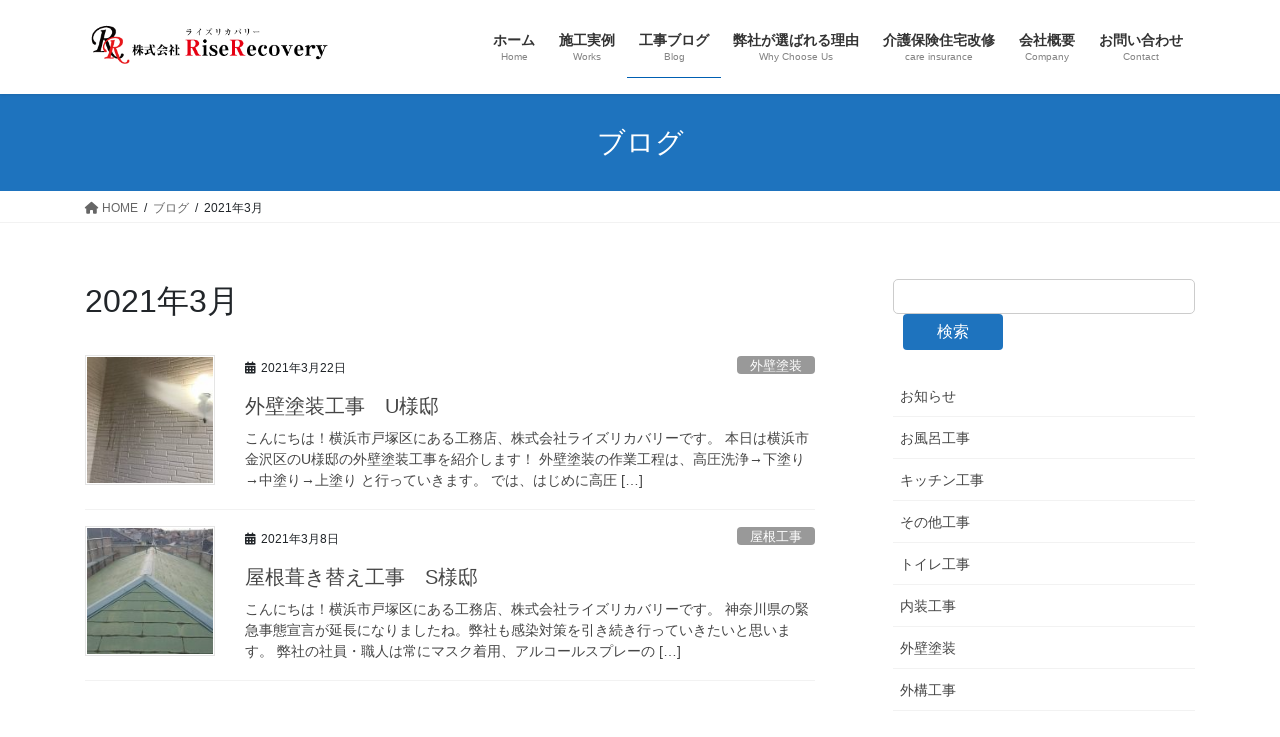

--- FILE ---
content_type: text/html; charset=UTF-8
request_url: https://rise-recovery.com/2021/03/
body_size: 11369
content:
<!DOCTYPE html>
<html lang="ja">
<head>
<meta charset="utf-8">
<meta http-equiv="X-UA-Compatible" content="IE=edge">
<meta name="viewport" content="width=device-width, initial-scale=1">

<title>2021年3月 | (株)ライズリカバリー【横浜市戸塚区の優良工務店】</title>
<meta name='robots' content='max-image-preview:large' />
	<style>img:is([sizes="auto" i], [sizes^="auto," i]) { contain-intrinsic-size: 3000px 1500px }</style>
	<link rel="alternate" type="application/rss+xml" title="(株)ライズリカバリー【横浜市戸塚区の優良工務店】 &raquo; フィード" href="https://rise-recovery.com/feed/" />
<link rel="alternate" type="application/rss+xml" title="(株)ライズリカバリー【横浜市戸塚区の優良工務店】 &raquo; コメントフィード" href="https://rise-recovery.com/comments/feed/" />
<meta name="description" content="2021年3月 の記事 (株)ライズリカバリー【横浜市戸塚区の優良工務店】 リフォームの事なら何でもご相談下さい！屋根･塗装･トイレ･お風呂･キッチン･電気工事等何でもお任せ！株式会社ライズリカバリー" /><script type="text/javascript">
/* <![CDATA[ */
window._wpemojiSettings = {"baseUrl":"https:\/\/s.w.org\/images\/core\/emoji\/15.0.3\/72x72\/","ext":".png","svgUrl":"https:\/\/s.w.org\/images\/core\/emoji\/15.0.3\/svg\/","svgExt":".svg","source":{"concatemoji":"https:\/\/rise-recovery.com\/wp-includes\/js\/wp-emoji-release.min.js?ver=6.7.4"}};
/*! This file is auto-generated */
!function(i,n){var o,s,e;function c(e){try{var t={supportTests:e,timestamp:(new Date).valueOf()};sessionStorage.setItem(o,JSON.stringify(t))}catch(e){}}function p(e,t,n){e.clearRect(0,0,e.canvas.width,e.canvas.height),e.fillText(t,0,0);var t=new Uint32Array(e.getImageData(0,0,e.canvas.width,e.canvas.height).data),r=(e.clearRect(0,0,e.canvas.width,e.canvas.height),e.fillText(n,0,0),new Uint32Array(e.getImageData(0,0,e.canvas.width,e.canvas.height).data));return t.every(function(e,t){return e===r[t]})}function u(e,t,n){switch(t){case"flag":return n(e,"\ud83c\udff3\ufe0f\u200d\u26a7\ufe0f","\ud83c\udff3\ufe0f\u200b\u26a7\ufe0f")?!1:!n(e,"\ud83c\uddfa\ud83c\uddf3","\ud83c\uddfa\u200b\ud83c\uddf3")&&!n(e,"\ud83c\udff4\udb40\udc67\udb40\udc62\udb40\udc65\udb40\udc6e\udb40\udc67\udb40\udc7f","\ud83c\udff4\u200b\udb40\udc67\u200b\udb40\udc62\u200b\udb40\udc65\u200b\udb40\udc6e\u200b\udb40\udc67\u200b\udb40\udc7f");case"emoji":return!n(e,"\ud83d\udc26\u200d\u2b1b","\ud83d\udc26\u200b\u2b1b")}return!1}function f(e,t,n){var r="undefined"!=typeof WorkerGlobalScope&&self instanceof WorkerGlobalScope?new OffscreenCanvas(300,150):i.createElement("canvas"),a=r.getContext("2d",{willReadFrequently:!0}),o=(a.textBaseline="top",a.font="600 32px Arial",{});return e.forEach(function(e){o[e]=t(a,e,n)}),o}function t(e){var t=i.createElement("script");t.src=e,t.defer=!0,i.head.appendChild(t)}"undefined"!=typeof Promise&&(o="wpEmojiSettingsSupports",s=["flag","emoji"],n.supports={everything:!0,everythingExceptFlag:!0},e=new Promise(function(e){i.addEventListener("DOMContentLoaded",e,{once:!0})}),new Promise(function(t){var n=function(){try{var e=JSON.parse(sessionStorage.getItem(o));if("object"==typeof e&&"number"==typeof e.timestamp&&(new Date).valueOf()<e.timestamp+604800&&"object"==typeof e.supportTests)return e.supportTests}catch(e){}return null}();if(!n){if("undefined"!=typeof Worker&&"undefined"!=typeof OffscreenCanvas&&"undefined"!=typeof URL&&URL.createObjectURL&&"undefined"!=typeof Blob)try{var e="postMessage("+f.toString()+"("+[JSON.stringify(s),u.toString(),p.toString()].join(",")+"));",r=new Blob([e],{type:"text/javascript"}),a=new Worker(URL.createObjectURL(r),{name:"wpTestEmojiSupports"});return void(a.onmessage=function(e){c(n=e.data),a.terminate(),t(n)})}catch(e){}c(n=f(s,u,p))}t(n)}).then(function(e){for(var t in e)n.supports[t]=e[t],n.supports.everything=n.supports.everything&&n.supports[t],"flag"!==t&&(n.supports.everythingExceptFlag=n.supports.everythingExceptFlag&&n.supports[t]);n.supports.everythingExceptFlag=n.supports.everythingExceptFlag&&!n.supports.flag,n.DOMReady=!1,n.readyCallback=function(){n.DOMReady=!0}}).then(function(){return e}).then(function(){var e;n.supports.everything||(n.readyCallback(),(e=n.source||{}).concatemoji?t(e.concatemoji):e.wpemoji&&e.twemoji&&(t(e.twemoji),t(e.wpemoji)))}))}((window,document),window._wpemojiSettings);
/* ]]> */
</script>
<link rel='preload' id='vkExUnit_common_style-css-preload' href='https://rise-recovery.com/wp-content/plugins/vk-all-in-one-expansion-unit/assets/css/vkExUnit_style.css?ver=9.113.0.1' as='style' onload="this.onload=null;this.rel='stylesheet'"/>
<link rel='stylesheet' id='vkExUnit_common_style-css' href='https://rise-recovery.com/wp-content/plugins/vk-all-in-one-expansion-unit/assets/css/vkExUnit_style.css?ver=9.113.0.1' media='print' onload="this.media='all'; this.onload=null;">
<style id='vkExUnit_common_style-inline-css' type='text/css'>
:root {--ver_page_top_button_url:url(https://rise-recovery.com/wp-content/plugins/vk-all-in-one-expansion-unit/assets/images/to-top-btn-icon.svg);}@font-face {font-weight: normal;font-style: normal;font-family: "vk_sns";src: url("https://rise-recovery.com/wp-content/plugins/vk-all-in-one-expansion-unit/inc/sns/icons/fonts/vk_sns.eot?-bq20cj");src: url("https://rise-recovery.com/wp-content/plugins/vk-all-in-one-expansion-unit/inc/sns/icons/fonts/vk_sns.eot?#iefix-bq20cj") format("embedded-opentype"),url("https://rise-recovery.com/wp-content/plugins/vk-all-in-one-expansion-unit/inc/sns/icons/fonts/vk_sns.woff?-bq20cj") format("woff"),url("https://rise-recovery.com/wp-content/plugins/vk-all-in-one-expansion-unit/inc/sns/icons/fonts/vk_sns.ttf?-bq20cj") format("truetype"),url("https://rise-recovery.com/wp-content/plugins/vk-all-in-one-expansion-unit/inc/sns/icons/fonts/vk_sns.svg?-bq20cj#vk_sns") format("svg");}
.veu_promotion-alert__content--text {border: 1px solid rgba(0,0,0,0.125);padding: 0.5em 1em;border-radius: var(--vk-size-radius);margin-bottom: var(--vk-margin-block-bottom);font-size: 0.875rem;}/* Alert Content部分に段落タグを入れた場合に最後の段落の余白を0にする */.veu_promotion-alert__content--text p:last-of-type{margin-bottom:0;margin-top: 0;}
</style>
<style id='wp-emoji-styles-inline-css' type='text/css'>

	img.wp-smiley, img.emoji {
		display: inline !important;
		border: none !important;
		box-shadow: none !important;
		height: 1em !important;
		width: 1em !important;
		margin: 0 0.07em !important;
		vertical-align: -0.1em !important;
		background: none !important;
		padding: 0 !important;
	}
</style>
<link rel='preload' id='wp-block-library-css-preload' href='https://rise-recovery.com/wp-includes/css/dist/block-library/style.min.css?ver=6.7.4' as='style' onload="this.onload=null;this.rel='stylesheet'"/>
<link rel='stylesheet' id='wp-block-library-css' href='https://rise-recovery.com/wp-includes/css/dist/block-library/style.min.css?ver=6.7.4' media='print' onload="this.media='all'; this.onload=null;">
<style id='wp-block-library-inline-css' type='text/css'>
/* VK Color Palettes */
</style>
<link rel='preload' id='vk-filter-search-style-css-preload' href='https://rise-recovery.com/wp-content/plugins/vk-filter-search/inc/filter-search/package/build/style.css?ver=2.15.0.3' as='style' onload="this.onload=null;this.rel='stylesheet'"/>
<link rel='stylesheet' id='vk-filter-search-style-css' href='https://rise-recovery.com/wp-content/plugins/vk-filter-search/inc/filter-search/package/build/style.css?ver=2.15.0.3' media='print' onload="this.media='all'; this.onload=null;">
<style id='classic-theme-styles-inline-css' type='text/css'>
/*! This file is auto-generated */
.wp-block-button__link{color:#fff;background-color:#32373c;border-radius:9999px;box-shadow:none;text-decoration:none;padding:calc(.667em + 2px) calc(1.333em + 2px);font-size:1.125em}.wp-block-file__button{background:#32373c;color:#fff;text-decoration:none}
</style>
<style id='global-styles-inline-css' type='text/css'>
:root{--wp--preset--aspect-ratio--square: 1;--wp--preset--aspect-ratio--4-3: 4/3;--wp--preset--aspect-ratio--3-4: 3/4;--wp--preset--aspect-ratio--3-2: 3/2;--wp--preset--aspect-ratio--2-3: 2/3;--wp--preset--aspect-ratio--16-9: 16/9;--wp--preset--aspect-ratio--9-16: 9/16;--wp--preset--color--black: #000000;--wp--preset--color--cyan-bluish-gray: #abb8c3;--wp--preset--color--white: #ffffff;--wp--preset--color--pale-pink: #f78da7;--wp--preset--color--vivid-red: #cf2e2e;--wp--preset--color--luminous-vivid-orange: #ff6900;--wp--preset--color--luminous-vivid-amber: #fcb900;--wp--preset--color--light-green-cyan: #7bdcb5;--wp--preset--color--vivid-green-cyan: #00d084;--wp--preset--color--pale-cyan-blue: #8ed1fc;--wp--preset--color--vivid-cyan-blue: #0693e3;--wp--preset--color--vivid-purple: #9b51e0;--wp--preset--gradient--vivid-cyan-blue-to-vivid-purple: linear-gradient(135deg,rgba(6,147,227,1) 0%,rgb(155,81,224) 100%);--wp--preset--gradient--light-green-cyan-to-vivid-green-cyan: linear-gradient(135deg,rgb(122,220,180) 0%,rgb(0,208,130) 100%);--wp--preset--gradient--luminous-vivid-amber-to-luminous-vivid-orange: linear-gradient(135deg,rgba(252,185,0,1) 0%,rgba(255,105,0,1) 100%);--wp--preset--gradient--luminous-vivid-orange-to-vivid-red: linear-gradient(135deg,rgba(255,105,0,1) 0%,rgb(207,46,46) 100%);--wp--preset--gradient--very-light-gray-to-cyan-bluish-gray: linear-gradient(135deg,rgb(238,238,238) 0%,rgb(169,184,195) 100%);--wp--preset--gradient--cool-to-warm-spectrum: linear-gradient(135deg,rgb(74,234,220) 0%,rgb(151,120,209) 20%,rgb(207,42,186) 40%,rgb(238,44,130) 60%,rgb(251,105,98) 80%,rgb(254,248,76) 100%);--wp--preset--gradient--blush-light-purple: linear-gradient(135deg,rgb(255,206,236) 0%,rgb(152,150,240) 100%);--wp--preset--gradient--blush-bordeaux: linear-gradient(135deg,rgb(254,205,165) 0%,rgb(254,45,45) 50%,rgb(107,0,62) 100%);--wp--preset--gradient--luminous-dusk: linear-gradient(135deg,rgb(255,203,112) 0%,rgb(199,81,192) 50%,rgb(65,88,208) 100%);--wp--preset--gradient--pale-ocean: linear-gradient(135deg,rgb(255,245,203) 0%,rgb(182,227,212) 50%,rgb(51,167,181) 100%);--wp--preset--gradient--electric-grass: linear-gradient(135deg,rgb(202,248,128) 0%,rgb(113,206,126) 100%);--wp--preset--gradient--midnight: linear-gradient(135deg,rgb(2,3,129) 0%,rgb(40,116,252) 100%);--wp--preset--font-size--small: 13px;--wp--preset--font-size--medium: 20px;--wp--preset--font-size--large: 36px;--wp--preset--font-size--x-large: 42px;--wp--preset--spacing--20: 0.44rem;--wp--preset--spacing--30: 0.67rem;--wp--preset--spacing--40: 1rem;--wp--preset--spacing--50: 1.5rem;--wp--preset--spacing--60: 2.25rem;--wp--preset--spacing--70: 3.38rem;--wp--preset--spacing--80: 5.06rem;--wp--preset--shadow--natural: 6px 6px 9px rgba(0, 0, 0, 0.2);--wp--preset--shadow--deep: 12px 12px 50px rgba(0, 0, 0, 0.4);--wp--preset--shadow--sharp: 6px 6px 0px rgba(0, 0, 0, 0.2);--wp--preset--shadow--outlined: 6px 6px 0px -3px rgba(255, 255, 255, 1), 6px 6px rgba(0, 0, 0, 1);--wp--preset--shadow--crisp: 6px 6px 0px rgba(0, 0, 0, 1);}:where(.is-layout-flex){gap: 0.5em;}:where(.is-layout-grid){gap: 0.5em;}body .is-layout-flex{display: flex;}.is-layout-flex{flex-wrap: wrap;align-items: center;}.is-layout-flex > :is(*, div){margin: 0;}body .is-layout-grid{display: grid;}.is-layout-grid > :is(*, div){margin: 0;}:where(.wp-block-columns.is-layout-flex){gap: 2em;}:where(.wp-block-columns.is-layout-grid){gap: 2em;}:where(.wp-block-post-template.is-layout-flex){gap: 1.25em;}:where(.wp-block-post-template.is-layout-grid){gap: 1.25em;}.has-black-color{color: var(--wp--preset--color--black) !important;}.has-cyan-bluish-gray-color{color: var(--wp--preset--color--cyan-bluish-gray) !important;}.has-white-color{color: var(--wp--preset--color--white) !important;}.has-pale-pink-color{color: var(--wp--preset--color--pale-pink) !important;}.has-vivid-red-color{color: var(--wp--preset--color--vivid-red) !important;}.has-luminous-vivid-orange-color{color: var(--wp--preset--color--luminous-vivid-orange) !important;}.has-luminous-vivid-amber-color{color: var(--wp--preset--color--luminous-vivid-amber) !important;}.has-light-green-cyan-color{color: var(--wp--preset--color--light-green-cyan) !important;}.has-vivid-green-cyan-color{color: var(--wp--preset--color--vivid-green-cyan) !important;}.has-pale-cyan-blue-color{color: var(--wp--preset--color--pale-cyan-blue) !important;}.has-vivid-cyan-blue-color{color: var(--wp--preset--color--vivid-cyan-blue) !important;}.has-vivid-purple-color{color: var(--wp--preset--color--vivid-purple) !important;}.has-black-background-color{background-color: var(--wp--preset--color--black) !important;}.has-cyan-bluish-gray-background-color{background-color: var(--wp--preset--color--cyan-bluish-gray) !important;}.has-white-background-color{background-color: var(--wp--preset--color--white) !important;}.has-pale-pink-background-color{background-color: var(--wp--preset--color--pale-pink) !important;}.has-vivid-red-background-color{background-color: var(--wp--preset--color--vivid-red) !important;}.has-luminous-vivid-orange-background-color{background-color: var(--wp--preset--color--luminous-vivid-orange) !important;}.has-luminous-vivid-amber-background-color{background-color: var(--wp--preset--color--luminous-vivid-amber) !important;}.has-light-green-cyan-background-color{background-color: var(--wp--preset--color--light-green-cyan) !important;}.has-vivid-green-cyan-background-color{background-color: var(--wp--preset--color--vivid-green-cyan) !important;}.has-pale-cyan-blue-background-color{background-color: var(--wp--preset--color--pale-cyan-blue) !important;}.has-vivid-cyan-blue-background-color{background-color: var(--wp--preset--color--vivid-cyan-blue) !important;}.has-vivid-purple-background-color{background-color: var(--wp--preset--color--vivid-purple) !important;}.has-black-border-color{border-color: var(--wp--preset--color--black) !important;}.has-cyan-bluish-gray-border-color{border-color: var(--wp--preset--color--cyan-bluish-gray) !important;}.has-white-border-color{border-color: var(--wp--preset--color--white) !important;}.has-pale-pink-border-color{border-color: var(--wp--preset--color--pale-pink) !important;}.has-vivid-red-border-color{border-color: var(--wp--preset--color--vivid-red) !important;}.has-luminous-vivid-orange-border-color{border-color: var(--wp--preset--color--luminous-vivid-orange) !important;}.has-luminous-vivid-amber-border-color{border-color: var(--wp--preset--color--luminous-vivid-amber) !important;}.has-light-green-cyan-border-color{border-color: var(--wp--preset--color--light-green-cyan) !important;}.has-vivid-green-cyan-border-color{border-color: var(--wp--preset--color--vivid-green-cyan) !important;}.has-pale-cyan-blue-border-color{border-color: var(--wp--preset--color--pale-cyan-blue) !important;}.has-vivid-cyan-blue-border-color{border-color: var(--wp--preset--color--vivid-cyan-blue) !important;}.has-vivid-purple-border-color{border-color: var(--wp--preset--color--vivid-purple) !important;}.has-vivid-cyan-blue-to-vivid-purple-gradient-background{background: var(--wp--preset--gradient--vivid-cyan-blue-to-vivid-purple) !important;}.has-light-green-cyan-to-vivid-green-cyan-gradient-background{background: var(--wp--preset--gradient--light-green-cyan-to-vivid-green-cyan) !important;}.has-luminous-vivid-amber-to-luminous-vivid-orange-gradient-background{background: var(--wp--preset--gradient--luminous-vivid-amber-to-luminous-vivid-orange) !important;}.has-luminous-vivid-orange-to-vivid-red-gradient-background{background: var(--wp--preset--gradient--luminous-vivid-orange-to-vivid-red) !important;}.has-very-light-gray-to-cyan-bluish-gray-gradient-background{background: var(--wp--preset--gradient--very-light-gray-to-cyan-bluish-gray) !important;}.has-cool-to-warm-spectrum-gradient-background{background: var(--wp--preset--gradient--cool-to-warm-spectrum) !important;}.has-blush-light-purple-gradient-background{background: var(--wp--preset--gradient--blush-light-purple) !important;}.has-blush-bordeaux-gradient-background{background: var(--wp--preset--gradient--blush-bordeaux) !important;}.has-luminous-dusk-gradient-background{background: var(--wp--preset--gradient--luminous-dusk) !important;}.has-pale-ocean-gradient-background{background: var(--wp--preset--gradient--pale-ocean) !important;}.has-electric-grass-gradient-background{background: var(--wp--preset--gradient--electric-grass) !important;}.has-midnight-gradient-background{background: var(--wp--preset--gradient--midnight) !important;}.has-small-font-size{font-size: var(--wp--preset--font-size--small) !important;}.has-medium-font-size{font-size: var(--wp--preset--font-size--medium) !important;}.has-large-font-size{font-size: var(--wp--preset--font-size--large) !important;}.has-x-large-font-size{font-size: var(--wp--preset--font-size--x-large) !important;}
:where(.wp-block-post-template.is-layout-flex){gap: 1.25em;}:where(.wp-block-post-template.is-layout-grid){gap: 1.25em;}
:where(.wp-block-columns.is-layout-flex){gap: 2em;}:where(.wp-block-columns.is-layout-grid){gap: 2em;}
:root :where(.wp-block-pullquote){font-size: 1.5em;line-height: 1.6;}
</style>
<link rel='preload' id='contact-form-7-css-preload' href='https://rise-recovery.com/wp-content/plugins/contact-form-7/includes/css/styles.css?ver=6.1.4' as='style' onload="this.onload=null;this.rel='stylesheet'"/>
<link rel='stylesheet' id='contact-form-7-css' href='https://rise-recovery.com/wp-content/plugins/contact-form-7/includes/css/styles.css?ver=6.1.4' media='print' onload="this.media='all'; this.onload=null;">
<link rel='stylesheet' id='vk-swiper-style-css' href='https://rise-recovery.com/wp-content/plugins/vk-blocks/vendor/vektor-inc/vk-swiper/src/assets/css/swiper-bundle.min.css?ver=11.0.2' type='text/css' media='all' />
<link rel='stylesheet' id='bootstrap-4-style-css' href='https://rise-recovery.com/wp-content/themes/lightning/_g2/library/bootstrap-4/css/bootstrap.min.css?ver=4.5.0' type='text/css' media='all' />
<link rel='stylesheet' id='lightning-common-style-css' href='https://rise-recovery.com/wp-content/themes/lightning/_g2/assets/css/common.css?ver=15.29.6' type='text/css' media='all' />
<style id='lightning-common-style-inline-css' type='text/css'>
/* vk-mobile-nav */:root {--vk-mobile-nav-menu-btn-bg-src: url("https://rise-recovery.com/wp-content/themes/lightning/_g2/inc/vk-mobile-nav/package/images/vk-menu-btn-black.svg");--vk-mobile-nav-menu-btn-close-bg-src: url("https://rise-recovery.com/wp-content/themes/lightning/_g2/inc/vk-mobile-nav/package/images/vk-menu-close-black.svg");--vk-menu-acc-icon-open-black-bg-src: url("https://rise-recovery.com/wp-content/themes/lightning/_g2/inc/vk-mobile-nav/package/images/vk-menu-acc-icon-open-black.svg");--vk-menu-acc-icon-open-white-bg-src: url("https://rise-recovery.com/wp-content/themes/lightning/_g2/inc/vk-mobile-nav/package/images/vk-menu-acc-icon-open-white.svg");--vk-menu-acc-icon-close-black-bg-src: url("https://rise-recovery.com/wp-content/themes/lightning/_g2/inc/vk-mobile-nav/package/images/vk-menu-close-black.svg");--vk-menu-acc-icon-close-white-bg-src: url("https://rise-recovery.com/wp-content/themes/lightning/_g2/inc/vk-mobile-nav/package/images/vk-menu-close-white.svg");}
</style>
<link rel='stylesheet' id='lightning-design-style-css' href='https://rise-recovery.com/wp-content/themes/lightning/_g2/design-skin/origin2/css/style.css?ver=15.29.6' type='text/css' media='all' />
<style id='lightning-design-style-inline-css' type='text/css'>
:root {--color-key:#1e73be;--wp--preset--color--vk-color-primary:#1e73be;--color-key-dark:#005fb2;}
/* ltg common custom */:root {--vk-menu-acc-btn-border-color:#333;--vk-color-primary:#1e73be;--vk-color-primary-dark:#005fb2;--vk-color-primary-vivid:#217fd1;--color-key:#1e73be;--wp--preset--color--vk-color-primary:#1e73be;--color-key-dark:#005fb2;}.veu_color_txt_key { color:#005fb2 ; }.veu_color_bg_key { background-color:#005fb2 ; }.veu_color_border_key { border-color:#005fb2 ; }.btn-default { border-color:#1e73be;color:#1e73be;}.btn-default:focus,.btn-default:hover { border-color:#1e73be;background-color: #1e73be; }.wp-block-search__button,.btn-primary { background-color:#1e73be;border-color:#005fb2; }.wp-block-search__button:focus,.wp-block-search__button:hover,.btn-primary:not(:disabled):not(.disabled):active,.btn-primary:focus,.btn-primary:hover { background-color:#005fb2;border-color:#1e73be; }.btn-outline-primary { color : #1e73be ; border-color:#1e73be; }.btn-outline-primary:not(:disabled):not(.disabled):active,.btn-outline-primary:focus,.btn-outline-primary:hover { color : #fff; background-color:#1e73be;border-color:#005fb2; }a { color:#337ab7; }
.tagcloud a:before { font-family: "Font Awesome 5 Free";content: "\f02b";font-weight: bold; }
.media .media-body .media-heading a:hover { color:#1e73be; }@media (min-width: 768px){.gMenu > li:before,.gMenu > li.menu-item-has-children::after { border-bottom-color:#005fb2 }.gMenu li li { background-color:#005fb2 }.gMenu li li a:hover { background-color:#1e73be; }} /* @media (min-width: 768px) */.page-header { background-color:#1e73be; }h2,.mainSection-title { border-top-color:#1e73be; }h3:after,.subSection-title:after { border-bottom-color:#1e73be; }ul.page-numbers li span.page-numbers.current,.page-link dl .post-page-numbers.current { background-color:#1e73be; }.pager li > a { border-color:#1e73be;color:#1e73be;}.pager li > a:hover { background-color:#1e73be;color:#fff;}.siteFooter { border-top-color:#1e73be; }dt { border-left-color:#1e73be; }:root {--g_nav_main_acc_icon_open_url:url(https://rise-recovery.com/wp-content/themes/lightning/_g2/inc/vk-mobile-nav/package/images/vk-menu-acc-icon-open-black.svg);--g_nav_main_acc_icon_close_url: url(https://rise-recovery.com/wp-content/themes/lightning/_g2/inc/vk-mobile-nav/package/images/vk-menu-close-black.svg);--g_nav_sub_acc_icon_open_url: url(https://rise-recovery.com/wp-content/themes/lightning/_g2/inc/vk-mobile-nav/package/images/vk-menu-acc-icon-open-white.svg);--g_nav_sub_acc_icon_close_url: url(https://rise-recovery.com/wp-content/themes/lightning/_g2/inc/vk-mobile-nav/package/images/vk-menu-close-white.svg);}
</style>
<link rel='preload' id='veu-cta-css-preload' href='https://rise-recovery.com/wp-content/plugins/vk-all-in-one-expansion-unit/inc/call-to-action/package/assets/css/style.css?ver=9.113.0.1' as='style' onload="this.onload=null;this.rel='stylesheet'"/>
<link rel='stylesheet' id='veu-cta-css' href='https://rise-recovery.com/wp-content/plugins/vk-all-in-one-expansion-unit/inc/call-to-action/package/assets/css/style.css?ver=9.113.0.1' media='print' onload="this.media='all'; this.onload=null;">
<link rel='stylesheet' id='vk-blocks-build-css-css' href='https://rise-recovery.com/wp-content/plugins/vk-blocks/build/block-build.css?ver=1.100.0.1' type='text/css' media='all' />
<style id='vk-blocks-build-css-inline-css' type='text/css'>
:root {--vk_flow-arrow: url(https://rise-recovery.com/wp-content/plugins/vk-blocks/inc/vk-blocks/images/arrow_bottom.svg);--vk_image-mask-circle: url(https://rise-recovery.com/wp-content/plugins/vk-blocks/inc/vk-blocks/images/circle.svg);--vk_image-mask-wave01: url(https://rise-recovery.com/wp-content/plugins/vk-blocks/inc/vk-blocks/images/wave01.svg);--vk_image-mask-wave02: url(https://rise-recovery.com/wp-content/plugins/vk-blocks/inc/vk-blocks/images/wave02.svg);--vk_image-mask-wave03: url(https://rise-recovery.com/wp-content/plugins/vk-blocks/inc/vk-blocks/images/wave03.svg);--vk_image-mask-wave04: url(https://rise-recovery.com/wp-content/plugins/vk-blocks/inc/vk-blocks/images/wave04.svg);}

	:root {

		--vk-balloon-border-width:1px;

		--vk-balloon-speech-offset:-12px;
	}
	
</style>
<link rel='preload' id='lightning-theme-style-css-preload' href='https://rise-recovery.com/wp-content/themes/lightning/style.css?ver=15.29.6' as='style' onload="this.onload=null;this.rel='stylesheet'"/>
<link rel='stylesheet' id='lightning-theme-style-css' href='https://rise-recovery.com/wp-content/themes/lightning/style.css?ver=15.29.6' media='print' onload="this.media='all'; this.onload=null;">
<link rel='preload' id='vk-font-awesome-css-preload' href='https://rise-recovery.com/wp-content/themes/lightning/vendor/vektor-inc/font-awesome-versions/src/versions/6/css/all.min.css?ver=6.4.2' as='style' onload="this.onload=null;this.rel='stylesheet'"/>
<link rel='stylesheet' id='vk-font-awesome-css' href='https://rise-recovery.com/wp-content/themes/lightning/vendor/vektor-inc/font-awesome-versions/src/versions/6/css/all.min.css?ver=6.4.2' media='print' onload="this.media='all'; this.onload=null;">
<script type="text/javascript" src="https://rise-recovery.com/wp-includes/js/jquery/jquery.min.js?ver=3.7.1" id="jquery-core-js"></script>
<script type="text/javascript" src="https://rise-recovery.com/wp-includes/js/jquery/jquery-migrate.min.js?ver=3.4.1" id="jquery-migrate-js"></script>
<link rel="https://api.w.org/" href="https://rise-recovery.com/wp-json/" /><link rel="EditURI" type="application/rsd+xml" title="RSD" href="https://rise-recovery.com/xmlrpc.php?rsd" />
<meta name="generator" content="WordPress 6.7.4" />
<style id="lightning-color-custom-for-plugins" type="text/css">/* ltg theme common */.color_key_bg,.color_key_bg_hover:hover{background-color: #1e73be;}.color_key_txt,.color_key_txt_hover:hover{color: #1e73be;}.color_key_border,.color_key_border_hover:hover{border-color: #1e73be;}.color_key_dark_bg,.color_key_dark_bg_hover:hover{background-color: #005fb2;}.color_key_dark_txt,.color_key_dark_txt_hover:hover{color: #005fb2;}.color_key_dark_border,.color_key_dark_border_hover:hover{border-color: #005fb2;}</style><!-- [ VK All in One Expansion Unit OGP ] -->
<meta property="og:site_name" content="(株)ライズリカバリー【横浜市戸塚区の優良工務店】" />
<meta property="og:url" content="https://rise-recovery.com/2021/03/22/%e5%a4%96%e5%a3%81%e5%a1%97%e8%a3%85%e5%b7%a5%e4%ba%8b%e3%80%80u%e6%a7%98%e9%82%b8/" />
<meta property="og:title" content="2021年3月 | (株)ライズリカバリー【横浜市戸塚区の優良工務店】" />
<meta property="og:description" content="2021年3月 の記事 (株)ライズリカバリー【横浜市戸塚区の優良工務店】 リフォームの事なら何でもご相談下さい！屋根･塗装･トイレ･お風呂･キッチン･電気工事等何でもお任せ！株式会社ライズリカバリー" />
<meta property="og:type" content="article" />
<!-- [ / VK All in One Expansion Unit OGP ] -->
<!-- [ VK All in One Expansion Unit twitter card ] -->
<meta name="twitter:card" content="summary_large_image">
<meta name="twitter:description" content="2021年3月 の記事 (株)ライズリカバリー【横浜市戸塚区の優良工務店】 リフォームの事なら何でもご相談下さい！屋根･塗装･トイレ･お風呂･キッチン･電気工事等何でもお任せ！株式会社ライズリカバリー">
<meta name="twitter:title" content="2021年3月 | (株)ライズリカバリー【横浜市戸塚区の優良工務店】">
<meta name="twitter:url" content="https://rise-recovery.com/2021/03/22/%e5%a4%96%e5%a3%81%e5%a1%97%e8%a3%85%e5%b7%a5%e4%ba%8b%e3%80%80u%e6%a7%98%e9%82%b8/">
	<meta name="twitter:domain" content="rise-recovery.com">
	<!-- [ / VK All in One Expansion Unit twitter card ] -->
	<link rel="icon" href="https://rise-recovery.com/wp-content/uploads/2020/12/cropped-siteicon-32x32.png" sizes="32x32" />
<link rel="icon" href="https://rise-recovery.com/wp-content/uploads/2020/12/cropped-siteicon-192x192.png" sizes="192x192" />
<link rel="apple-touch-icon" href="https://rise-recovery.com/wp-content/uploads/2020/12/cropped-siteicon-180x180.png" />
<meta name="msapplication-TileImage" content="https://rise-recovery.com/wp-content/uploads/2020/12/cropped-siteicon-270x270.png" />
		<style type="text/css" id="wp-custom-css">
			.carousel-inner {
  max-width:1200px;
  margin: 0 auto;
}		</style>
				<style type="text/css">/* VK CSS Customize */.prBlock .prBlock_image{width:100% !important;max-width:200px !important;margin-left:auto !important;margin-right:auto !important;height:auto !important;border-radius:100% !important;margin-bottom:20px;}.prBlock .prBlock_image img{width:100% !important;max-width:200px !important;height:auto !important;}/* End VK CSS Customize */</style>
			
</head>
<body data-rsssl=1 class="archive date vk-blocks fa_v6_css post-type-post sidebar-fix sidebar-fix-priority-top bootstrap4 device-pc">
<a class="skip-link screen-reader-text" href="#main">コンテンツへスキップ</a>
<a class="skip-link screen-reader-text" href="#vk-mobile-nav">ナビゲーションに移動</a>
<header class="siteHeader">
		<div class="container siteHeadContainer">
		<div class="navbar-header">
						<p class="navbar-brand siteHeader_logo">
			<a href="https://rise-recovery.com/">
				<span><img src="https://rise-recovery.com/wp-content/uploads/2020/05/logo_01.png" alt="(株)ライズリカバリー【横浜市戸塚区の優良工務店】" /></span>
			</a>
			</p>
					</div>

					<div id="gMenu_outer" class="gMenu_outer">
				<nav class="menu-%e3%83%a1%e3%82%a4%e3%83%b3%e3%83%a1%e3%83%8b%e3%83%a5%e3%83%bc-container"><ul id="menu-%e3%83%a1%e3%82%a4%e3%83%b3%e3%83%a1%e3%83%8b%e3%83%a5%e3%83%bc" class="menu gMenu vk-menu-acc"><li id="menu-item-132" class="menu-item menu-item-type-custom menu-item-object-custom menu-item-home"><a href="https://rise-recovery.com/"><strong class="gMenu_name">ホーム</strong><span class="gMenu_description">Home</span></a></li>
<li id="menu-item-70" class="menu-item menu-item-type-post_type menu-item-object-page menu-item-has-children"><a href="https://rise-recovery.com/works/"><strong class="gMenu_name">施工実例</strong><span class="gMenu_description">Works</span></a>
<ul class="sub-menu">
	<li id="menu-item-82" class="menu-item menu-item-type-post_type menu-item-object-page"><a href="https://rise-recovery.com/works/yane/">屋根工事</a></li>
	<li id="menu-item-81" class="menu-item menu-item-type-post_type menu-item-object-page"><a href="https://rise-recovery.com/works/gaisou/">外壁工事</a></li>
	<li id="menu-item-77" class="menu-item menu-item-type-post_type menu-item-object-page"><a href="https://rise-recovery.com/works/window/">窓･玄関ドア工事</a></li>
	<li id="menu-item-7552" class="menu-item menu-item-type-post_type menu-item-object-page"><a href="https://rise-recovery.com/works/kitchen/">キッチン工事</a></li>
	<li id="menu-item-7551" class="menu-item menu-item-type-post_type menu-item-object-page"><a href="https://rise-recovery.com/works/bath/">お風呂工事</a></li>
	<li id="menu-item-7550" class="menu-item menu-item-type-post_type menu-item-object-page"><a href="https://rise-recovery.com/works/toilet/">トイレ・洗面台工事</a></li>
	<li id="menu-item-78" class="menu-item menu-item-type-post_type menu-item-object-page"><a href="https://rise-recovery.com/works/gaikou/">外構工事</a></li>
	<li id="menu-item-80" class="menu-item menu-item-type-post_type menu-item-object-page"><a href="https://rise-recovery.com/works/naisou/">内装工事</a></li>
	<li id="menu-item-7553" class="menu-item menu-item-type-post_type menu-item-object-page"><a href="https://rise-recovery.com/works/other/">その他工事</a></li>
</ul>
</li>
<li id="menu-item-60" class="menu-item menu-item-type-post_type menu-item-object-page current_page_parent current-menu-ancestor"><a href="https://rise-recovery.com/blog/"><strong class="gMenu_name">工事ブログ</strong><span class="gMenu_description">Blog</span></a></li>
<li id="menu-item-479" class="menu-item menu-item-type-post_type menu-item-object-page"><a href="https://rise-recovery.com/safeandsecure/"><strong class="gMenu_name">弊社が選ばれる理由</strong><span class="gMenu_description">Why Choose Us</span></a></li>
<li id="menu-item-3636" class="menu-item menu-item-type-post_type menu-item-object-page"><a href="https://rise-recovery.com/careinsurance/"><strong class="gMenu_name">介護保険住宅改修</strong><span class="gMenu_description">care insurance</span></a></li>
<li id="menu-item-61" class="menu-item menu-item-type-post_type menu-item-object-page"><a href="https://rise-recovery.com/company/"><strong class="gMenu_name">会社概要</strong><span class="gMenu_description">Company</span></a></li>
<li id="menu-item-59" class="menu-item menu-item-type-post_type menu-item-object-page"><a href="https://rise-recovery.com/contact/"><strong class="gMenu_name">お問い合わせ</strong><span class="gMenu_description">Contact</span></a></li>
</ul></nav>			</div>
			</div>
	</header>

<div class="section page-header"><div class="container"><div class="row"><div class="col-md-12">
<div class="page-header_pageTitle">
ブログ</div>
</div></div></div></div><!-- [ /.page-header ] -->


<!-- [ .breadSection ] --><div class="section breadSection"><div class="container"><div class="row"><ol class="breadcrumb" itemscope itemtype="https://schema.org/BreadcrumbList"><li id="panHome" itemprop="itemListElement" itemscope itemtype="http://schema.org/ListItem"><a itemprop="item" href="https://rise-recovery.com/"><span itemprop="name"><i class="fa fa-home"></i> HOME</span></a><meta itemprop="position" content="1" /></li><li itemprop="itemListElement" itemscope itemtype="http://schema.org/ListItem"><a itemprop="item" href="https://rise-recovery.com/blog/"><span itemprop="name">ブログ</span></a><meta itemprop="position" content="2" /></li><li><span>2021年3月</span><meta itemprop="position" content="3" /></li></ol></div></div></div><!-- [ /.breadSection ] -->

<div class="section siteContent">
<div class="container">
<div class="row">
<div class="col mainSection mainSection-col-two baseSection vk_posts-mainSection" id="main" role="main">

	<header class="archive-header"><h1 class="archive-header_title">2021年3月</h1></header>
<div class="postList">


	
		<article class="media">
<div id="post-1173" class="post-1173 post type-post status-publish format-standard has-post-thumbnail hentry category-gaisou tag-5 tag-4 tag-3 tag-18 tag-38 tag-34 tag-6 tag-44 tag-16 tag-7 tag-43 tag-17 tag-10 tag-37 tag-9 tag-8">
		<div class="media-left postList_thumbnail">
		<a href="https://rise-recovery.com/2021/03/22/%e5%a4%96%e5%a3%81%e5%a1%97%e8%a3%85%e5%b7%a5%e4%ba%8b%e3%80%80u%e6%a7%98%e9%82%b8/">
		<img width="150" height="150" src="https://rise-recovery.com/wp-content/uploads/2021/03/高圧洗浄機１-150x150.jpg" class="media-object wp-post-image" alt="" decoding="async" />		</a>
	</div>
		<div class="media-body">
		<div class="entry-meta">


<span class="published entry-meta_items">2021年3月22日</span>

<span class="entry-meta_items entry-meta_updated">/ 最終更新日時 : <span class="updated">2021年3月22日</span></span>


	
	<span class="vcard author entry-meta_items entry-meta_items_author entry-meta_hidden"><span class="fn">amadaira</span></span>



<span class="entry-meta_items entry-meta_items_term"><a href="https://rise-recovery.com/category/blog/gaisou/" class="btn btn-xs btn-primary entry-meta_items_term_button" style="background-color:#999999;border:none;">外壁塗装</a></span>
</div>
		<h1 class="media-heading entry-title"><a href="https://rise-recovery.com/2021/03/22/%e5%a4%96%e5%a3%81%e5%a1%97%e8%a3%85%e5%b7%a5%e4%ba%8b%e3%80%80u%e6%a7%98%e9%82%b8/">外壁塗装工事　U様邸</a></h1>
		<a href="https://rise-recovery.com/2021/03/22/%e5%a4%96%e5%a3%81%e5%a1%97%e8%a3%85%e5%b7%a5%e4%ba%8b%e3%80%80u%e6%a7%98%e9%82%b8/" class="media-body_excerpt"><p>こんにちは！横浜市戸塚区にある工務店、株式会社ライズリカバリーです。 本日は横浜市金沢区のU様邸の外壁塗装工事を紹介します！ 外壁塗装の作業工程は、高圧洗浄→下塗り→中塗り→上塗り と行っていきます。 では、はじめに高圧 [&hellip;]</p>
</a>
	</div>
</div>
</article>
<article class="media">
<div id="post-1131" class="post-1131 post type-post status-publish format-standard has-post-thumbnail hentry category-yanekouji tag-5 tag-4 tag-19 tag-20 tag-21 tag-38 tag-34 tag-6 tag-41 tag-16 tag-7 tag-42 tag-17 tag-10 tag-37 tag-40 tag-9 tag-8 tag-39">
		<div class="media-left postList_thumbnail">
		<a href="https://rise-recovery.com/2021/03/08/%e5%b1%8b%e6%a0%b9%e8%91%ba%e3%81%8d%e6%9b%bf%e3%81%88%e5%b7%a5%e4%ba%8b%e3%80%80s%e6%a7%98%e9%82%b8/">
		<img width="150" height="150" src="https://rise-recovery.com/wp-content/uploads/2021/02/Before-150x150.jpg" class="media-object wp-post-image" alt="" decoding="async" />		</a>
	</div>
		<div class="media-body">
		<div class="entry-meta">


<span class="published entry-meta_items">2021年3月8日</span>

<span class="entry-meta_items entry-meta_updated">/ 最終更新日時 : <span class="updated">2021年4月15日</span></span>


	
	<span class="vcard author entry-meta_items entry-meta_items_author entry-meta_hidden"><span class="fn">amadaira</span></span>



<span class="entry-meta_items entry-meta_items_term"><a href="https://rise-recovery.com/category/blog/yanekouji/" class="btn btn-xs btn-primary entry-meta_items_term_button" style="background-color:#999999;border:none;">屋根工事</a></span>
</div>
		<h1 class="media-heading entry-title"><a href="https://rise-recovery.com/2021/03/08/%e5%b1%8b%e6%a0%b9%e8%91%ba%e3%81%8d%e6%9b%bf%e3%81%88%e5%b7%a5%e4%ba%8b%e3%80%80s%e6%a7%98%e9%82%b8/">屋根葺き替え工事　S様邸</a></h1>
		<a href="https://rise-recovery.com/2021/03/08/%e5%b1%8b%e6%a0%b9%e8%91%ba%e3%81%8d%e6%9b%bf%e3%81%88%e5%b7%a5%e4%ba%8b%e3%80%80s%e6%a7%98%e9%82%b8/" class="media-body_excerpt"><p>こんにちは！横浜市戸塚区にある工務店、株式会社ライズリカバリーです。 神奈川県の緊急事態宣言が延長になりましたね。弊社も感染対策を引き続き行っていきたいと思います。 弊社の社員・職人は常にマスク着用、アルコールスプレーの [&hellip;]</p>
</a>
	</div>
</div>
</article>

	
	
	
</div><!-- [ /.postList ] -->

</div><!-- [ /.mainSection ] -->

	<div class="col subSection sideSection sideSection-col-two baseSection">
				<aside class="widget widget_block widget_search" id="block-7"><form role="search" method="get" action="https://rise-recovery.com/" class="wp-block-search__button-outside wp-block-search__text-button wp-block-search"    ><label class="wp-block-search__label" for="wp-block-search__input-1" >検索</label><div class="wp-block-search__inside-wrapper " ><input class="wp-block-search__input" id="wp-block-search__input-1" placeholder="" value="" type="search" name="s" required /><button aria-label="検索" class="wp-block-search__button wp-element-button" type="submit" >検索</button></div></form></aside><aside class="widget widget_block widget_categories" id="block-8"><ul class="wp-block-categories-list wp-block-categories">	<li class="cat-item cat-item-1"><a href="https://rise-recovery.com/category/blog/%e6%9c%aa%e5%88%86%e9%a1%9e/">お知らせ</a>
</li>
	<li class="cat-item cat-item-52"><a href="https://rise-recovery.com/category/blog/%e3%81%8a%e9%a2%a8%e5%91%82%e5%b7%a5%e4%ba%8b/">お風呂工事</a>
</li>
	<li class="cat-item cat-item-25"><a href="https://rise-recovery.com/category/blog/%e3%82%ad%e3%83%83%e3%83%81%e3%83%b3%e5%b7%a5%e4%ba%8b/">キッチン工事</a>
</li>
	<li class="cat-item cat-item-24"><a href="https://rise-recovery.com/category/blog/%e3%81%9d%e3%81%ae%e4%bb%96%e5%b7%a5%e4%ba%8b-blog/">その他工事</a>
</li>
	<li class="cat-item cat-item-26"><a href="https://rise-recovery.com/category/blog/%e3%83%88%e3%82%a4%e3%83%ac%e5%b7%a5%e4%ba%8b/">トイレ工事</a>
</li>
	<li class="cat-item cat-item-113"><a href="https://rise-recovery.com/category/blog/%e5%86%85%e8%a3%85%e5%b7%a5%e4%ba%8b/">内装工事</a>
</li>
	<li class="cat-item cat-item-13"><a href="https://rise-recovery.com/category/blog/gaisou/">外壁塗装</a>
</li>
	<li class="cat-item cat-item-27"><a href="https://rise-recovery.com/category/blog/%e5%a4%96%e6%a7%8b%e5%b7%a5%e4%ba%8b/">外構工事</a>
</li>
	<li class="cat-item cat-item-15"><a href="https://rise-recovery.com/category/blog/yanetosou/">屋根塗装</a>
</li>
	<li class="cat-item cat-item-14"><a href="https://rise-recovery.com/category/blog/yanekouji/">屋根工事</a>
</li>
	<li class="cat-item cat-item-227"><a href="https://rise-recovery.com/category/blog/%e6%b0%b4%e5%bb%bb%e3%82%8a%e5%b7%a5%e4%ba%8b-blog/">水廻り工事</a>
</li>
</ul></aside><aside class="widget widget_block widget_archive" id="block-6"><ul class="wp-block-archives-list wp-block-archives">	<li><a href='https://rise-recovery.com/2026/01/'>2026年1月</a></li>
	<li><a href='https://rise-recovery.com/2025/12/'>2025年12月</a></li>
	<li><a href='https://rise-recovery.com/2025/11/'>2025年11月</a></li>
	<li><a href='https://rise-recovery.com/2025/10/'>2025年10月</a></li>
	<li><a href='https://rise-recovery.com/2025/09/'>2025年9月</a></li>
	<li><a href='https://rise-recovery.com/2025/08/'>2025年8月</a></li>
	<li><a href='https://rise-recovery.com/2025/07/'>2025年7月</a></li>
	<li><a href='https://rise-recovery.com/2025/06/'>2025年6月</a></li>
	<li><a href='https://rise-recovery.com/2025/05/'>2025年5月</a></li>
	<li><a href='https://rise-recovery.com/2025/04/'>2025年4月</a></li>
	<li><a href='https://rise-recovery.com/2025/03/'>2025年3月</a></li>
	<li><a href='https://rise-recovery.com/2025/02/'>2025年2月</a></li>
	<li><a href='https://rise-recovery.com/2025/01/'>2025年1月</a></li>
	<li><a href='https://rise-recovery.com/2024/12/'>2024年12月</a></li>
	<li><a href='https://rise-recovery.com/2024/11/'>2024年11月</a></li>
	<li><a href='https://rise-recovery.com/2024/10/'>2024年10月</a></li>
	<li><a href='https://rise-recovery.com/2024/09/'>2024年9月</a></li>
	<li><a href='https://rise-recovery.com/2024/08/'>2024年8月</a></li>
	<li><a href='https://rise-recovery.com/2024/07/'>2024年7月</a></li>
	<li><a href='https://rise-recovery.com/2024/06/'>2024年6月</a></li>
	<li><a href='https://rise-recovery.com/2024/05/'>2024年5月</a></li>
	<li><a href='https://rise-recovery.com/2024/04/'>2024年4月</a></li>
	<li><a href='https://rise-recovery.com/2024/03/'>2024年3月</a></li>
	<li><a href='https://rise-recovery.com/2024/02/'>2024年2月</a></li>
	<li><a href='https://rise-recovery.com/2024/01/'>2024年1月</a></li>
	<li><a href='https://rise-recovery.com/2023/12/'>2023年12月</a></li>
	<li><a href='https://rise-recovery.com/2023/11/'>2023年11月</a></li>
	<li><a href='https://rise-recovery.com/2023/10/'>2023年10月</a></li>
	<li><a href='https://rise-recovery.com/2023/09/'>2023年9月</a></li>
	<li><a href='https://rise-recovery.com/2023/08/'>2023年8月</a></li>
	<li><a href='https://rise-recovery.com/2023/07/'>2023年7月</a></li>
	<li><a href='https://rise-recovery.com/2023/06/'>2023年6月</a></li>
	<li><a href='https://rise-recovery.com/2023/05/'>2023年5月</a></li>
	<li><a href='https://rise-recovery.com/2023/04/'>2023年4月</a></li>
	<li><a href='https://rise-recovery.com/2023/03/'>2023年3月</a></li>
	<li><a href='https://rise-recovery.com/2023/02/'>2023年2月</a></li>
	<li><a href='https://rise-recovery.com/2023/01/'>2023年1月</a></li>
	<li><a href='https://rise-recovery.com/2022/12/'>2022年12月</a></li>
	<li><a href='https://rise-recovery.com/2022/11/'>2022年11月</a></li>
	<li><a href='https://rise-recovery.com/2022/10/'>2022年10月</a></li>
	<li><a href='https://rise-recovery.com/2022/09/'>2022年9月</a></li>
	<li><a href='https://rise-recovery.com/2022/08/'>2022年8月</a></li>
	<li><a href='https://rise-recovery.com/2022/07/'>2022年7月</a></li>
	<li><a href='https://rise-recovery.com/2022/06/'>2022年6月</a></li>
	<li><a href='https://rise-recovery.com/2022/05/'>2022年5月</a></li>
	<li><a href='https://rise-recovery.com/2022/04/'>2022年4月</a></li>
	<li><a href='https://rise-recovery.com/2022/03/'>2022年3月</a></li>
	<li><a href='https://rise-recovery.com/2022/02/'>2022年2月</a></li>
	<li><a href='https://rise-recovery.com/2022/01/'>2022年1月</a></li>
	<li><a href='https://rise-recovery.com/2021/12/'>2021年12月</a></li>
	<li><a href='https://rise-recovery.com/2021/11/'>2021年11月</a></li>
	<li><a href='https://rise-recovery.com/2021/10/'>2021年10月</a></li>
	<li><a href='https://rise-recovery.com/2021/09/'>2021年9月</a></li>
	<li><a href='https://rise-recovery.com/2021/08/'>2021年8月</a></li>
	<li><a href='https://rise-recovery.com/2021/07/'>2021年7月</a></li>
	<li><a href='https://rise-recovery.com/2021/06/'>2021年6月</a></li>
	<li><a href='https://rise-recovery.com/2021/05/'>2021年5月</a></li>
	<li><a href='https://rise-recovery.com/2021/04/'>2021年4月</a></li>
	<li><a href='https://rise-recovery.com/2021/03/' aria-current="page">2021年3月</a></li>
	<li><a href='https://rise-recovery.com/2021/02/'>2021年2月</a></li>
	<li><a href='https://rise-recovery.com/2021/01/'>2021年1月</a></li>
	<li><a href='https://rise-recovery.com/2020/12/'>2020年12月</a></li>
	<li><a href='https://rise-recovery.com/2020/11/'>2020年11月</a></li>
	<li><a href='https://rise-recovery.com/2020/10/'>2020年10月</a></li>
	<li><a href='https://rise-recovery.com/2020/09/'>2020年9月</a></li>
	<li><a href='https://rise-recovery.com/2020/08/'>2020年8月</a></li>
	<li><a href='https://rise-recovery.com/2020/07/'>2020年7月</a></li>
	<li><a href='https://rise-recovery.com/2020/04/'>2020年4月</a></li>
	<li><a href='https://rise-recovery.com/2019/12/'>2019年12月</a></li>
	<li><a href='https://rise-recovery.com/2019/10/'>2019年10月</a></li>
</ul></aside>			</div><!-- [ /.subSection ] -->


</div><!-- [ /.row ] -->
</div><!-- [ /.container ] -->
</div><!-- [ /.siteContent ] -->


<footer class="section siteFooter">
					<div class="container sectionBox footerWidget">
			<div class="row">
				<div class="col-md-4"><aside class="widget widget_wp_widget_vkexunit_profile" id="wp_widget_vkexunit_profile-2">
<div class="veu_profile">
<div class="profile" >
		<p class="profile_text">株式会社ライズリカバリー<br />
〒244-0003<br />
神奈川県横浜市戸塚区戸塚町2804 2F<br />
TEL：045-435-9985　FAX：045-435-9986<br />
お客様お問合せダイヤル・相談窓口<br />
0120-180-654</p>

</div>
<!-- / .site-profile -->
</div>
		</aside></div><div class="col-md-4"></div><div class="col-md-4"></div>			</div>
		</div>
	
	
	<div class="container sectionBox copySection text-center">
			<p>Copyright &copy; (株)ライズリカバリー【横浜市戸塚区の優良工務店】 All Rights Reserved.</p><p>Powered by <a href="https://wordpress.org/">WordPress</a> with <a href="https://wordpress.org/themes/lightning/" target="_blank" title="Free WordPress Theme Lightning">Lightning Theme</a> &amp; <a href="https://wordpress.org/plugins/vk-all-in-one-expansion-unit/" target="_blank">VK All in One Expansion Unit</a></p>	</div>
</footer>
<div id="vk-mobile-nav-menu-btn" class="vk-mobile-nav-menu-btn">MENU</div><div class="vk-mobile-nav vk-mobile-nav-drop-in" id="vk-mobile-nav"><nav class="vk-mobile-nav-menu-outer" role="navigation"><ul id="menu-%e3%83%a1%e3%82%a4%e3%83%b3%e3%83%a1%e3%83%8b%e3%83%a5%e3%83%bc-1" class="vk-menu-acc menu"><li id="menu-item-132" class="menu-item menu-item-type-custom menu-item-object-custom menu-item-home menu-item-132"><a href="https://rise-recovery.com/">ホーム</a></li>
<li id="menu-item-70" class="menu-item menu-item-type-post_type menu-item-object-page menu-item-has-children menu-item-70"><a href="https://rise-recovery.com/works/">施工実例</a>
<ul class="sub-menu">
	<li id="menu-item-82" class="menu-item menu-item-type-post_type menu-item-object-page menu-item-82"><a href="https://rise-recovery.com/works/yane/">屋根工事</a></li>
	<li id="menu-item-81" class="menu-item menu-item-type-post_type menu-item-object-page menu-item-81"><a href="https://rise-recovery.com/works/gaisou/">外壁工事</a></li>
	<li id="menu-item-77" class="menu-item menu-item-type-post_type menu-item-object-page menu-item-77"><a href="https://rise-recovery.com/works/window/">窓･玄関ドア工事</a></li>
	<li id="menu-item-7552" class="menu-item menu-item-type-post_type menu-item-object-page menu-item-7552"><a href="https://rise-recovery.com/works/kitchen/">キッチン工事</a></li>
	<li id="menu-item-7551" class="menu-item menu-item-type-post_type menu-item-object-page menu-item-7551"><a href="https://rise-recovery.com/works/bath/">お風呂工事</a></li>
	<li id="menu-item-7550" class="menu-item menu-item-type-post_type menu-item-object-page menu-item-7550"><a href="https://rise-recovery.com/works/toilet/">トイレ・洗面台工事</a></li>
	<li id="menu-item-78" class="menu-item menu-item-type-post_type menu-item-object-page menu-item-78"><a href="https://rise-recovery.com/works/gaikou/">外構工事</a></li>
	<li id="menu-item-80" class="menu-item menu-item-type-post_type menu-item-object-page menu-item-80"><a href="https://rise-recovery.com/works/naisou/">内装工事</a></li>
	<li id="menu-item-7553" class="menu-item menu-item-type-post_type menu-item-object-page menu-item-7553"><a href="https://rise-recovery.com/works/other/">その他工事</a></li>
</ul>
</li>
<li id="menu-item-60" class="menu-item menu-item-type-post_type menu-item-object-page current_page_parent menu-item-60 current-menu-ancestor"><a href="https://rise-recovery.com/blog/">工事ブログ</a></li>
<li id="menu-item-479" class="menu-item menu-item-type-post_type menu-item-object-page menu-item-479"><a href="https://rise-recovery.com/safeandsecure/">弊社が選ばれる理由</a></li>
<li id="menu-item-3636" class="menu-item menu-item-type-post_type menu-item-object-page menu-item-3636"><a href="https://rise-recovery.com/careinsurance/">介護保険住宅改修</a></li>
<li id="menu-item-61" class="menu-item menu-item-type-post_type menu-item-object-page menu-item-61"><a href="https://rise-recovery.com/company/">会社概要</a></li>
<li id="menu-item-59" class="menu-item menu-item-type-post_type menu-item-object-page menu-item-59"><a href="https://rise-recovery.com/contact/">お問い合わせ</a></li>
</ul></nav></div><a href="#top" id="page_top" class="page_top_btn">PAGE TOP</a><script type="text/javascript" src="https://rise-recovery.com/wp-includes/js/dist/hooks.min.js?ver=4d63a3d491d11ffd8ac6" id="wp-hooks-js"></script>
<script type="text/javascript" src="https://rise-recovery.com/wp-includes/js/dist/i18n.min.js?ver=5e580eb46a90c2b997e6" id="wp-i18n-js"></script>
<script type="text/javascript" id="wp-i18n-js-after">
/* <![CDATA[ */
wp.i18n.setLocaleData( { 'text direction\u0004ltr': [ 'ltr' ] } );
/* ]]> */
</script>
<script type="text/javascript" src="https://rise-recovery.com/wp-content/plugins/contact-form-7/includes/swv/js/index.js?ver=6.1.4" id="swv-js"></script>
<script type="text/javascript" id="contact-form-7-js-translations">
/* <![CDATA[ */
( function( domain, translations ) {
	var localeData = translations.locale_data[ domain ] || translations.locale_data.messages;
	localeData[""].domain = domain;
	wp.i18n.setLocaleData( localeData, domain );
} )( "contact-form-7", {"translation-revision-date":"2025-11-30 08:12:23+0000","generator":"GlotPress\/4.0.3","domain":"messages","locale_data":{"messages":{"":{"domain":"messages","plural-forms":"nplurals=1; plural=0;","lang":"ja_JP"},"This contact form is placed in the wrong place.":["\u3053\u306e\u30b3\u30f3\u30bf\u30af\u30c8\u30d5\u30a9\u30fc\u30e0\u306f\u9593\u9055\u3063\u305f\u4f4d\u7f6e\u306b\u7f6e\u304b\u308c\u3066\u3044\u307e\u3059\u3002"],"Error:":["\u30a8\u30e9\u30fc:"]}},"comment":{"reference":"includes\/js\/index.js"}} );
/* ]]> */
</script>
<script type="text/javascript" id="contact-form-7-js-before">
/* <![CDATA[ */
var wpcf7 = {
    "api": {
        "root": "https:\/\/rise-recovery.com\/wp-json\/",
        "namespace": "contact-form-7\/v1"
    }
};
/* ]]> */
</script>
<script type="text/javascript" src="https://rise-recovery.com/wp-content/plugins/contact-form-7/includes/js/index.js?ver=6.1.4" id="contact-form-7-js"></script>
<script type="text/javascript" id="vkExUnit_master-js-js-extra">
/* <![CDATA[ */
var vkExOpt = {"ajax_url":"https:\/\/rise-recovery.com\/wp-admin\/admin-ajax.php","hatena_entry":"https:\/\/rise-recovery.com\/wp-json\/vk_ex_unit\/v1\/hatena_entry\/","facebook_entry":"https:\/\/rise-recovery.com\/wp-json\/vk_ex_unit\/v1\/facebook_entry\/","facebook_count_enable":"","entry_count":"1","entry_from_post":"","homeUrl":"https:\/\/rise-recovery.com\/"};
/* ]]> */
</script>
<script type="text/javascript" src="https://rise-recovery.com/wp-content/plugins/vk-all-in-one-expansion-unit/assets/js/all.min.js?ver=9.113.0.1" id="vkExUnit_master-js-js"></script>
<script type="text/javascript" src="https://rise-recovery.com/wp-content/plugins/vk-blocks/vendor/vektor-inc/vk-swiper/src/assets/js/swiper-bundle.min.js?ver=11.0.2" id="vk-swiper-script-js"></script>
<script type="text/javascript" src="https://rise-recovery.com/wp-content/plugins/vk-blocks/build/vk-slider.min.js?ver=1.100.0.1" id="vk-blocks-slider-js"></script>
<script type="text/javascript" src="https://rise-recovery.com/wp-content/plugins/vk-filter-search/inc/filter-search/package/build/vk-filter-search-result.min.js?ver=2.15.0.3" id="vk-filter-search-result-js"></script>
<script type="text/javascript" src="https://rise-recovery.com/wp-content/themes/lightning/_g2/library/bootstrap-4/js/bootstrap.min.js?ver=4.5.0" id="bootstrap-4-js-js"></script>
<script type="text/javascript" id="lightning-js-js-extra">
/* <![CDATA[ */
var lightningOpt = {"header_scrool":"1"};
/* ]]> */
</script>
<script type="text/javascript" src="https://rise-recovery.com/wp-content/themes/lightning/_g2/assets/js/lightning.min.js?ver=15.29.6" id="lightning-js-js"></script>
<script type="text/javascript" src="https://rise-recovery.com/wp-includes/js/clipboard.min.js?ver=2.0.11" id="clipboard-js"></script>
<script type="text/javascript" src="https://rise-recovery.com/wp-content/plugins/vk-all-in-one-expansion-unit/inc/sns/assets/js/copy-button.js" id="copy-button-js"></script>
<script type="text/javascript" src="https://rise-recovery.com/wp-content/plugins/vk-all-in-one-expansion-unit/inc/smooth-scroll/js/smooth-scroll.min.js?ver=9.113.0.1" id="smooth-scroll-js-js"></script>
</body>
</html>
